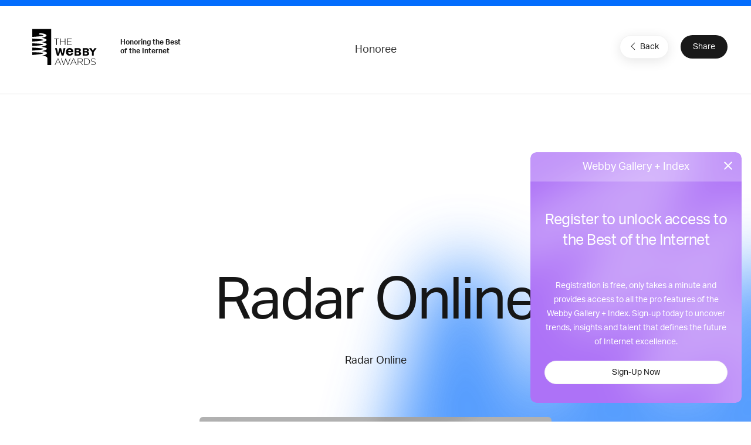

--- FILE ---
content_type: text/html; charset=utf-8
request_url: https://www.google.com/recaptcha/api2/anchor?ar=1&k=6LcC5f8qAAAAAN7E3g2z0N_EoPq3Vri8uXzTmFiO&co=aHR0cHM6Ly93aW5uZXJzLndlYmJ5YXdhcmRzLmNvbTo0NDM.&hl=en&v=PoyoqOPhxBO7pBk68S4YbpHZ&size=invisible&anchor-ms=20000&execute-ms=30000&cb=q1jctiuz5db3
body_size: 48807
content:
<!DOCTYPE HTML><html dir="ltr" lang="en"><head><meta http-equiv="Content-Type" content="text/html; charset=UTF-8">
<meta http-equiv="X-UA-Compatible" content="IE=edge">
<title>reCAPTCHA</title>
<style type="text/css">
/* cyrillic-ext */
@font-face {
  font-family: 'Roboto';
  font-style: normal;
  font-weight: 400;
  font-stretch: 100%;
  src: url(//fonts.gstatic.com/s/roboto/v48/KFO7CnqEu92Fr1ME7kSn66aGLdTylUAMa3GUBHMdazTgWw.woff2) format('woff2');
  unicode-range: U+0460-052F, U+1C80-1C8A, U+20B4, U+2DE0-2DFF, U+A640-A69F, U+FE2E-FE2F;
}
/* cyrillic */
@font-face {
  font-family: 'Roboto';
  font-style: normal;
  font-weight: 400;
  font-stretch: 100%;
  src: url(//fonts.gstatic.com/s/roboto/v48/KFO7CnqEu92Fr1ME7kSn66aGLdTylUAMa3iUBHMdazTgWw.woff2) format('woff2');
  unicode-range: U+0301, U+0400-045F, U+0490-0491, U+04B0-04B1, U+2116;
}
/* greek-ext */
@font-face {
  font-family: 'Roboto';
  font-style: normal;
  font-weight: 400;
  font-stretch: 100%;
  src: url(//fonts.gstatic.com/s/roboto/v48/KFO7CnqEu92Fr1ME7kSn66aGLdTylUAMa3CUBHMdazTgWw.woff2) format('woff2');
  unicode-range: U+1F00-1FFF;
}
/* greek */
@font-face {
  font-family: 'Roboto';
  font-style: normal;
  font-weight: 400;
  font-stretch: 100%;
  src: url(//fonts.gstatic.com/s/roboto/v48/KFO7CnqEu92Fr1ME7kSn66aGLdTylUAMa3-UBHMdazTgWw.woff2) format('woff2');
  unicode-range: U+0370-0377, U+037A-037F, U+0384-038A, U+038C, U+038E-03A1, U+03A3-03FF;
}
/* math */
@font-face {
  font-family: 'Roboto';
  font-style: normal;
  font-weight: 400;
  font-stretch: 100%;
  src: url(//fonts.gstatic.com/s/roboto/v48/KFO7CnqEu92Fr1ME7kSn66aGLdTylUAMawCUBHMdazTgWw.woff2) format('woff2');
  unicode-range: U+0302-0303, U+0305, U+0307-0308, U+0310, U+0312, U+0315, U+031A, U+0326-0327, U+032C, U+032F-0330, U+0332-0333, U+0338, U+033A, U+0346, U+034D, U+0391-03A1, U+03A3-03A9, U+03B1-03C9, U+03D1, U+03D5-03D6, U+03F0-03F1, U+03F4-03F5, U+2016-2017, U+2034-2038, U+203C, U+2040, U+2043, U+2047, U+2050, U+2057, U+205F, U+2070-2071, U+2074-208E, U+2090-209C, U+20D0-20DC, U+20E1, U+20E5-20EF, U+2100-2112, U+2114-2115, U+2117-2121, U+2123-214F, U+2190, U+2192, U+2194-21AE, U+21B0-21E5, U+21F1-21F2, U+21F4-2211, U+2213-2214, U+2216-22FF, U+2308-230B, U+2310, U+2319, U+231C-2321, U+2336-237A, U+237C, U+2395, U+239B-23B7, U+23D0, U+23DC-23E1, U+2474-2475, U+25AF, U+25B3, U+25B7, U+25BD, U+25C1, U+25CA, U+25CC, U+25FB, U+266D-266F, U+27C0-27FF, U+2900-2AFF, U+2B0E-2B11, U+2B30-2B4C, U+2BFE, U+3030, U+FF5B, U+FF5D, U+1D400-1D7FF, U+1EE00-1EEFF;
}
/* symbols */
@font-face {
  font-family: 'Roboto';
  font-style: normal;
  font-weight: 400;
  font-stretch: 100%;
  src: url(//fonts.gstatic.com/s/roboto/v48/KFO7CnqEu92Fr1ME7kSn66aGLdTylUAMaxKUBHMdazTgWw.woff2) format('woff2');
  unicode-range: U+0001-000C, U+000E-001F, U+007F-009F, U+20DD-20E0, U+20E2-20E4, U+2150-218F, U+2190, U+2192, U+2194-2199, U+21AF, U+21E6-21F0, U+21F3, U+2218-2219, U+2299, U+22C4-22C6, U+2300-243F, U+2440-244A, U+2460-24FF, U+25A0-27BF, U+2800-28FF, U+2921-2922, U+2981, U+29BF, U+29EB, U+2B00-2BFF, U+4DC0-4DFF, U+FFF9-FFFB, U+10140-1018E, U+10190-1019C, U+101A0, U+101D0-101FD, U+102E0-102FB, U+10E60-10E7E, U+1D2C0-1D2D3, U+1D2E0-1D37F, U+1F000-1F0FF, U+1F100-1F1AD, U+1F1E6-1F1FF, U+1F30D-1F30F, U+1F315, U+1F31C, U+1F31E, U+1F320-1F32C, U+1F336, U+1F378, U+1F37D, U+1F382, U+1F393-1F39F, U+1F3A7-1F3A8, U+1F3AC-1F3AF, U+1F3C2, U+1F3C4-1F3C6, U+1F3CA-1F3CE, U+1F3D4-1F3E0, U+1F3ED, U+1F3F1-1F3F3, U+1F3F5-1F3F7, U+1F408, U+1F415, U+1F41F, U+1F426, U+1F43F, U+1F441-1F442, U+1F444, U+1F446-1F449, U+1F44C-1F44E, U+1F453, U+1F46A, U+1F47D, U+1F4A3, U+1F4B0, U+1F4B3, U+1F4B9, U+1F4BB, U+1F4BF, U+1F4C8-1F4CB, U+1F4D6, U+1F4DA, U+1F4DF, U+1F4E3-1F4E6, U+1F4EA-1F4ED, U+1F4F7, U+1F4F9-1F4FB, U+1F4FD-1F4FE, U+1F503, U+1F507-1F50B, U+1F50D, U+1F512-1F513, U+1F53E-1F54A, U+1F54F-1F5FA, U+1F610, U+1F650-1F67F, U+1F687, U+1F68D, U+1F691, U+1F694, U+1F698, U+1F6AD, U+1F6B2, U+1F6B9-1F6BA, U+1F6BC, U+1F6C6-1F6CF, U+1F6D3-1F6D7, U+1F6E0-1F6EA, U+1F6F0-1F6F3, U+1F6F7-1F6FC, U+1F700-1F7FF, U+1F800-1F80B, U+1F810-1F847, U+1F850-1F859, U+1F860-1F887, U+1F890-1F8AD, U+1F8B0-1F8BB, U+1F8C0-1F8C1, U+1F900-1F90B, U+1F93B, U+1F946, U+1F984, U+1F996, U+1F9E9, U+1FA00-1FA6F, U+1FA70-1FA7C, U+1FA80-1FA89, U+1FA8F-1FAC6, U+1FACE-1FADC, U+1FADF-1FAE9, U+1FAF0-1FAF8, U+1FB00-1FBFF;
}
/* vietnamese */
@font-face {
  font-family: 'Roboto';
  font-style: normal;
  font-weight: 400;
  font-stretch: 100%;
  src: url(//fonts.gstatic.com/s/roboto/v48/KFO7CnqEu92Fr1ME7kSn66aGLdTylUAMa3OUBHMdazTgWw.woff2) format('woff2');
  unicode-range: U+0102-0103, U+0110-0111, U+0128-0129, U+0168-0169, U+01A0-01A1, U+01AF-01B0, U+0300-0301, U+0303-0304, U+0308-0309, U+0323, U+0329, U+1EA0-1EF9, U+20AB;
}
/* latin-ext */
@font-face {
  font-family: 'Roboto';
  font-style: normal;
  font-weight: 400;
  font-stretch: 100%;
  src: url(//fonts.gstatic.com/s/roboto/v48/KFO7CnqEu92Fr1ME7kSn66aGLdTylUAMa3KUBHMdazTgWw.woff2) format('woff2');
  unicode-range: U+0100-02BA, U+02BD-02C5, U+02C7-02CC, U+02CE-02D7, U+02DD-02FF, U+0304, U+0308, U+0329, U+1D00-1DBF, U+1E00-1E9F, U+1EF2-1EFF, U+2020, U+20A0-20AB, U+20AD-20C0, U+2113, U+2C60-2C7F, U+A720-A7FF;
}
/* latin */
@font-face {
  font-family: 'Roboto';
  font-style: normal;
  font-weight: 400;
  font-stretch: 100%;
  src: url(//fonts.gstatic.com/s/roboto/v48/KFO7CnqEu92Fr1ME7kSn66aGLdTylUAMa3yUBHMdazQ.woff2) format('woff2');
  unicode-range: U+0000-00FF, U+0131, U+0152-0153, U+02BB-02BC, U+02C6, U+02DA, U+02DC, U+0304, U+0308, U+0329, U+2000-206F, U+20AC, U+2122, U+2191, U+2193, U+2212, U+2215, U+FEFF, U+FFFD;
}
/* cyrillic-ext */
@font-face {
  font-family: 'Roboto';
  font-style: normal;
  font-weight: 500;
  font-stretch: 100%;
  src: url(//fonts.gstatic.com/s/roboto/v48/KFO7CnqEu92Fr1ME7kSn66aGLdTylUAMa3GUBHMdazTgWw.woff2) format('woff2');
  unicode-range: U+0460-052F, U+1C80-1C8A, U+20B4, U+2DE0-2DFF, U+A640-A69F, U+FE2E-FE2F;
}
/* cyrillic */
@font-face {
  font-family: 'Roboto';
  font-style: normal;
  font-weight: 500;
  font-stretch: 100%;
  src: url(//fonts.gstatic.com/s/roboto/v48/KFO7CnqEu92Fr1ME7kSn66aGLdTylUAMa3iUBHMdazTgWw.woff2) format('woff2');
  unicode-range: U+0301, U+0400-045F, U+0490-0491, U+04B0-04B1, U+2116;
}
/* greek-ext */
@font-face {
  font-family: 'Roboto';
  font-style: normal;
  font-weight: 500;
  font-stretch: 100%;
  src: url(//fonts.gstatic.com/s/roboto/v48/KFO7CnqEu92Fr1ME7kSn66aGLdTylUAMa3CUBHMdazTgWw.woff2) format('woff2');
  unicode-range: U+1F00-1FFF;
}
/* greek */
@font-face {
  font-family: 'Roboto';
  font-style: normal;
  font-weight: 500;
  font-stretch: 100%;
  src: url(//fonts.gstatic.com/s/roboto/v48/KFO7CnqEu92Fr1ME7kSn66aGLdTylUAMa3-UBHMdazTgWw.woff2) format('woff2');
  unicode-range: U+0370-0377, U+037A-037F, U+0384-038A, U+038C, U+038E-03A1, U+03A3-03FF;
}
/* math */
@font-face {
  font-family: 'Roboto';
  font-style: normal;
  font-weight: 500;
  font-stretch: 100%;
  src: url(//fonts.gstatic.com/s/roboto/v48/KFO7CnqEu92Fr1ME7kSn66aGLdTylUAMawCUBHMdazTgWw.woff2) format('woff2');
  unicode-range: U+0302-0303, U+0305, U+0307-0308, U+0310, U+0312, U+0315, U+031A, U+0326-0327, U+032C, U+032F-0330, U+0332-0333, U+0338, U+033A, U+0346, U+034D, U+0391-03A1, U+03A3-03A9, U+03B1-03C9, U+03D1, U+03D5-03D6, U+03F0-03F1, U+03F4-03F5, U+2016-2017, U+2034-2038, U+203C, U+2040, U+2043, U+2047, U+2050, U+2057, U+205F, U+2070-2071, U+2074-208E, U+2090-209C, U+20D0-20DC, U+20E1, U+20E5-20EF, U+2100-2112, U+2114-2115, U+2117-2121, U+2123-214F, U+2190, U+2192, U+2194-21AE, U+21B0-21E5, U+21F1-21F2, U+21F4-2211, U+2213-2214, U+2216-22FF, U+2308-230B, U+2310, U+2319, U+231C-2321, U+2336-237A, U+237C, U+2395, U+239B-23B7, U+23D0, U+23DC-23E1, U+2474-2475, U+25AF, U+25B3, U+25B7, U+25BD, U+25C1, U+25CA, U+25CC, U+25FB, U+266D-266F, U+27C0-27FF, U+2900-2AFF, U+2B0E-2B11, U+2B30-2B4C, U+2BFE, U+3030, U+FF5B, U+FF5D, U+1D400-1D7FF, U+1EE00-1EEFF;
}
/* symbols */
@font-face {
  font-family: 'Roboto';
  font-style: normal;
  font-weight: 500;
  font-stretch: 100%;
  src: url(//fonts.gstatic.com/s/roboto/v48/KFO7CnqEu92Fr1ME7kSn66aGLdTylUAMaxKUBHMdazTgWw.woff2) format('woff2');
  unicode-range: U+0001-000C, U+000E-001F, U+007F-009F, U+20DD-20E0, U+20E2-20E4, U+2150-218F, U+2190, U+2192, U+2194-2199, U+21AF, U+21E6-21F0, U+21F3, U+2218-2219, U+2299, U+22C4-22C6, U+2300-243F, U+2440-244A, U+2460-24FF, U+25A0-27BF, U+2800-28FF, U+2921-2922, U+2981, U+29BF, U+29EB, U+2B00-2BFF, U+4DC0-4DFF, U+FFF9-FFFB, U+10140-1018E, U+10190-1019C, U+101A0, U+101D0-101FD, U+102E0-102FB, U+10E60-10E7E, U+1D2C0-1D2D3, U+1D2E0-1D37F, U+1F000-1F0FF, U+1F100-1F1AD, U+1F1E6-1F1FF, U+1F30D-1F30F, U+1F315, U+1F31C, U+1F31E, U+1F320-1F32C, U+1F336, U+1F378, U+1F37D, U+1F382, U+1F393-1F39F, U+1F3A7-1F3A8, U+1F3AC-1F3AF, U+1F3C2, U+1F3C4-1F3C6, U+1F3CA-1F3CE, U+1F3D4-1F3E0, U+1F3ED, U+1F3F1-1F3F3, U+1F3F5-1F3F7, U+1F408, U+1F415, U+1F41F, U+1F426, U+1F43F, U+1F441-1F442, U+1F444, U+1F446-1F449, U+1F44C-1F44E, U+1F453, U+1F46A, U+1F47D, U+1F4A3, U+1F4B0, U+1F4B3, U+1F4B9, U+1F4BB, U+1F4BF, U+1F4C8-1F4CB, U+1F4D6, U+1F4DA, U+1F4DF, U+1F4E3-1F4E6, U+1F4EA-1F4ED, U+1F4F7, U+1F4F9-1F4FB, U+1F4FD-1F4FE, U+1F503, U+1F507-1F50B, U+1F50D, U+1F512-1F513, U+1F53E-1F54A, U+1F54F-1F5FA, U+1F610, U+1F650-1F67F, U+1F687, U+1F68D, U+1F691, U+1F694, U+1F698, U+1F6AD, U+1F6B2, U+1F6B9-1F6BA, U+1F6BC, U+1F6C6-1F6CF, U+1F6D3-1F6D7, U+1F6E0-1F6EA, U+1F6F0-1F6F3, U+1F6F7-1F6FC, U+1F700-1F7FF, U+1F800-1F80B, U+1F810-1F847, U+1F850-1F859, U+1F860-1F887, U+1F890-1F8AD, U+1F8B0-1F8BB, U+1F8C0-1F8C1, U+1F900-1F90B, U+1F93B, U+1F946, U+1F984, U+1F996, U+1F9E9, U+1FA00-1FA6F, U+1FA70-1FA7C, U+1FA80-1FA89, U+1FA8F-1FAC6, U+1FACE-1FADC, U+1FADF-1FAE9, U+1FAF0-1FAF8, U+1FB00-1FBFF;
}
/* vietnamese */
@font-face {
  font-family: 'Roboto';
  font-style: normal;
  font-weight: 500;
  font-stretch: 100%;
  src: url(//fonts.gstatic.com/s/roboto/v48/KFO7CnqEu92Fr1ME7kSn66aGLdTylUAMa3OUBHMdazTgWw.woff2) format('woff2');
  unicode-range: U+0102-0103, U+0110-0111, U+0128-0129, U+0168-0169, U+01A0-01A1, U+01AF-01B0, U+0300-0301, U+0303-0304, U+0308-0309, U+0323, U+0329, U+1EA0-1EF9, U+20AB;
}
/* latin-ext */
@font-face {
  font-family: 'Roboto';
  font-style: normal;
  font-weight: 500;
  font-stretch: 100%;
  src: url(//fonts.gstatic.com/s/roboto/v48/KFO7CnqEu92Fr1ME7kSn66aGLdTylUAMa3KUBHMdazTgWw.woff2) format('woff2');
  unicode-range: U+0100-02BA, U+02BD-02C5, U+02C7-02CC, U+02CE-02D7, U+02DD-02FF, U+0304, U+0308, U+0329, U+1D00-1DBF, U+1E00-1E9F, U+1EF2-1EFF, U+2020, U+20A0-20AB, U+20AD-20C0, U+2113, U+2C60-2C7F, U+A720-A7FF;
}
/* latin */
@font-face {
  font-family: 'Roboto';
  font-style: normal;
  font-weight: 500;
  font-stretch: 100%;
  src: url(//fonts.gstatic.com/s/roboto/v48/KFO7CnqEu92Fr1ME7kSn66aGLdTylUAMa3yUBHMdazQ.woff2) format('woff2');
  unicode-range: U+0000-00FF, U+0131, U+0152-0153, U+02BB-02BC, U+02C6, U+02DA, U+02DC, U+0304, U+0308, U+0329, U+2000-206F, U+20AC, U+2122, U+2191, U+2193, U+2212, U+2215, U+FEFF, U+FFFD;
}
/* cyrillic-ext */
@font-face {
  font-family: 'Roboto';
  font-style: normal;
  font-weight: 900;
  font-stretch: 100%;
  src: url(//fonts.gstatic.com/s/roboto/v48/KFO7CnqEu92Fr1ME7kSn66aGLdTylUAMa3GUBHMdazTgWw.woff2) format('woff2');
  unicode-range: U+0460-052F, U+1C80-1C8A, U+20B4, U+2DE0-2DFF, U+A640-A69F, U+FE2E-FE2F;
}
/* cyrillic */
@font-face {
  font-family: 'Roboto';
  font-style: normal;
  font-weight: 900;
  font-stretch: 100%;
  src: url(//fonts.gstatic.com/s/roboto/v48/KFO7CnqEu92Fr1ME7kSn66aGLdTylUAMa3iUBHMdazTgWw.woff2) format('woff2');
  unicode-range: U+0301, U+0400-045F, U+0490-0491, U+04B0-04B1, U+2116;
}
/* greek-ext */
@font-face {
  font-family: 'Roboto';
  font-style: normal;
  font-weight: 900;
  font-stretch: 100%;
  src: url(//fonts.gstatic.com/s/roboto/v48/KFO7CnqEu92Fr1ME7kSn66aGLdTylUAMa3CUBHMdazTgWw.woff2) format('woff2');
  unicode-range: U+1F00-1FFF;
}
/* greek */
@font-face {
  font-family: 'Roboto';
  font-style: normal;
  font-weight: 900;
  font-stretch: 100%;
  src: url(//fonts.gstatic.com/s/roboto/v48/KFO7CnqEu92Fr1ME7kSn66aGLdTylUAMa3-UBHMdazTgWw.woff2) format('woff2');
  unicode-range: U+0370-0377, U+037A-037F, U+0384-038A, U+038C, U+038E-03A1, U+03A3-03FF;
}
/* math */
@font-face {
  font-family: 'Roboto';
  font-style: normal;
  font-weight: 900;
  font-stretch: 100%;
  src: url(//fonts.gstatic.com/s/roboto/v48/KFO7CnqEu92Fr1ME7kSn66aGLdTylUAMawCUBHMdazTgWw.woff2) format('woff2');
  unicode-range: U+0302-0303, U+0305, U+0307-0308, U+0310, U+0312, U+0315, U+031A, U+0326-0327, U+032C, U+032F-0330, U+0332-0333, U+0338, U+033A, U+0346, U+034D, U+0391-03A1, U+03A3-03A9, U+03B1-03C9, U+03D1, U+03D5-03D6, U+03F0-03F1, U+03F4-03F5, U+2016-2017, U+2034-2038, U+203C, U+2040, U+2043, U+2047, U+2050, U+2057, U+205F, U+2070-2071, U+2074-208E, U+2090-209C, U+20D0-20DC, U+20E1, U+20E5-20EF, U+2100-2112, U+2114-2115, U+2117-2121, U+2123-214F, U+2190, U+2192, U+2194-21AE, U+21B0-21E5, U+21F1-21F2, U+21F4-2211, U+2213-2214, U+2216-22FF, U+2308-230B, U+2310, U+2319, U+231C-2321, U+2336-237A, U+237C, U+2395, U+239B-23B7, U+23D0, U+23DC-23E1, U+2474-2475, U+25AF, U+25B3, U+25B7, U+25BD, U+25C1, U+25CA, U+25CC, U+25FB, U+266D-266F, U+27C0-27FF, U+2900-2AFF, U+2B0E-2B11, U+2B30-2B4C, U+2BFE, U+3030, U+FF5B, U+FF5D, U+1D400-1D7FF, U+1EE00-1EEFF;
}
/* symbols */
@font-face {
  font-family: 'Roboto';
  font-style: normal;
  font-weight: 900;
  font-stretch: 100%;
  src: url(//fonts.gstatic.com/s/roboto/v48/KFO7CnqEu92Fr1ME7kSn66aGLdTylUAMaxKUBHMdazTgWw.woff2) format('woff2');
  unicode-range: U+0001-000C, U+000E-001F, U+007F-009F, U+20DD-20E0, U+20E2-20E4, U+2150-218F, U+2190, U+2192, U+2194-2199, U+21AF, U+21E6-21F0, U+21F3, U+2218-2219, U+2299, U+22C4-22C6, U+2300-243F, U+2440-244A, U+2460-24FF, U+25A0-27BF, U+2800-28FF, U+2921-2922, U+2981, U+29BF, U+29EB, U+2B00-2BFF, U+4DC0-4DFF, U+FFF9-FFFB, U+10140-1018E, U+10190-1019C, U+101A0, U+101D0-101FD, U+102E0-102FB, U+10E60-10E7E, U+1D2C0-1D2D3, U+1D2E0-1D37F, U+1F000-1F0FF, U+1F100-1F1AD, U+1F1E6-1F1FF, U+1F30D-1F30F, U+1F315, U+1F31C, U+1F31E, U+1F320-1F32C, U+1F336, U+1F378, U+1F37D, U+1F382, U+1F393-1F39F, U+1F3A7-1F3A8, U+1F3AC-1F3AF, U+1F3C2, U+1F3C4-1F3C6, U+1F3CA-1F3CE, U+1F3D4-1F3E0, U+1F3ED, U+1F3F1-1F3F3, U+1F3F5-1F3F7, U+1F408, U+1F415, U+1F41F, U+1F426, U+1F43F, U+1F441-1F442, U+1F444, U+1F446-1F449, U+1F44C-1F44E, U+1F453, U+1F46A, U+1F47D, U+1F4A3, U+1F4B0, U+1F4B3, U+1F4B9, U+1F4BB, U+1F4BF, U+1F4C8-1F4CB, U+1F4D6, U+1F4DA, U+1F4DF, U+1F4E3-1F4E6, U+1F4EA-1F4ED, U+1F4F7, U+1F4F9-1F4FB, U+1F4FD-1F4FE, U+1F503, U+1F507-1F50B, U+1F50D, U+1F512-1F513, U+1F53E-1F54A, U+1F54F-1F5FA, U+1F610, U+1F650-1F67F, U+1F687, U+1F68D, U+1F691, U+1F694, U+1F698, U+1F6AD, U+1F6B2, U+1F6B9-1F6BA, U+1F6BC, U+1F6C6-1F6CF, U+1F6D3-1F6D7, U+1F6E0-1F6EA, U+1F6F0-1F6F3, U+1F6F7-1F6FC, U+1F700-1F7FF, U+1F800-1F80B, U+1F810-1F847, U+1F850-1F859, U+1F860-1F887, U+1F890-1F8AD, U+1F8B0-1F8BB, U+1F8C0-1F8C1, U+1F900-1F90B, U+1F93B, U+1F946, U+1F984, U+1F996, U+1F9E9, U+1FA00-1FA6F, U+1FA70-1FA7C, U+1FA80-1FA89, U+1FA8F-1FAC6, U+1FACE-1FADC, U+1FADF-1FAE9, U+1FAF0-1FAF8, U+1FB00-1FBFF;
}
/* vietnamese */
@font-face {
  font-family: 'Roboto';
  font-style: normal;
  font-weight: 900;
  font-stretch: 100%;
  src: url(//fonts.gstatic.com/s/roboto/v48/KFO7CnqEu92Fr1ME7kSn66aGLdTylUAMa3OUBHMdazTgWw.woff2) format('woff2');
  unicode-range: U+0102-0103, U+0110-0111, U+0128-0129, U+0168-0169, U+01A0-01A1, U+01AF-01B0, U+0300-0301, U+0303-0304, U+0308-0309, U+0323, U+0329, U+1EA0-1EF9, U+20AB;
}
/* latin-ext */
@font-face {
  font-family: 'Roboto';
  font-style: normal;
  font-weight: 900;
  font-stretch: 100%;
  src: url(//fonts.gstatic.com/s/roboto/v48/KFO7CnqEu92Fr1ME7kSn66aGLdTylUAMa3KUBHMdazTgWw.woff2) format('woff2');
  unicode-range: U+0100-02BA, U+02BD-02C5, U+02C7-02CC, U+02CE-02D7, U+02DD-02FF, U+0304, U+0308, U+0329, U+1D00-1DBF, U+1E00-1E9F, U+1EF2-1EFF, U+2020, U+20A0-20AB, U+20AD-20C0, U+2113, U+2C60-2C7F, U+A720-A7FF;
}
/* latin */
@font-face {
  font-family: 'Roboto';
  font-style: normal;
  font-weight: 900;
  font-stretch: 100%;
  src: url(//fonts.gstatic.com/s/roboto/v48/KFO7CnqEu92Fr1ME7kSn66aGLdTylUAMa3yUBHMdazQ.woff2) format('woff2');
  unicode-range: U+0000-00FF, U+0131, U+0152-0153, U+02BB-02BC, U+02C6, U+02DA, U+02DC, U+0304, U+0308, U+0329, U+2000-206F, U+20AC, U+2122, U+2191, U+2193, U+2212, U+2215, U+FEFF, U+FFFD;
}

</style>
<link rel="stylesheet" type="text/css" href="https://www.gstatic.com/recaptcha/releases/PoyoqOPhxBO7pBk68S4YbpHZ/styles__ltr.css">
<script nonce="kexvsVDrK481hopxwspCyg" type="text/javascript">window['__recaptcha_api'] = 'https://www.google.com/recaptcha/api2/';</script>
<script type="text/javascript" src="https://www.gstatic.com/recaptcha/releases/PoyoqOPhxBO7pBk68S4YbpHZ/recaptcha__en.js" nonce="kexvsVDrK481hopxwspCyg">
      
    </script></head>
<body><div id="rc-anchor-alert" class="rc-anchor-alert"></div>
<input type="hidden" id="recaptcha-token" value="[base64]">
<script type="text/javascript" nonce="kexvsVDrK481hopxwspCyg">
      recaptcha.anchor.Main.init("[\x22ainput\x22,[\x22bgdata\x22,\x22\x22,\[base64]/[base64]/[base64]/KE4oMTI0LHYsdi5HKSxMWihsLHYpKTpOKDEyNCx2LGwpLFYpLHYpLFQpKSxGKDE3MSx2KX0scjc9ZnVuY3Rpb24obCl7cmV0dXJuIGx9LEM9ZnVuY3Rpb24obCxWLHYpe04odixsLFYpLFZbYWtdPTI3OTZ9LG49ZnVuY3Rpb24obCxWKXtWLlg9KChWLlg/[base64]/[base64]/[base64]/[base64]/[base64]/[base64]/[base64]/[base64]/[base64]/[base64]/[base64]\\u003d\x22,\[base64]\x22,\x22XH7Dr8OuV8Orw7nCmDsgJAbCkjPDl8Kfw6TCrsOXwqHDkDk+w5DDvn7Cl8Okw5UCwrjCoT1gSsKPIcKYw7nCrMOGFRPCvEx9w5TCtcOwwrlFw4zDtk3DkcKgYikFIjIQaDsEc8Kmw5jCi19KZsOZw4suDsKrflbCocOKwoDCnsOFwr18AnIpJWo/dBZ0WMOAw6Y+BCLCscOBBcOHw54JcHHDlBfCm3/CocKxwoDDpVl/VG4tw4dpDibDjQt3wq0+F8KPw4PDhUTCm8OHw7FlwrHCp8K3QsKTW1XCgsOFw7nDm8Ogd8O6w6PCkcKow7cXwrQzwqVxwo/[base64]/CoRzCknHCrX3DosK8CzUSw4NNw64YAsKhQcKSNxBEJBzCpi/DkRnDhFzDvGbDq8KDwoFfwrTCmsKtHGPDpirCm8KjIzTCm2PDjMKtw7kgBsKBEHETw4PCgF7DlwzDrcKjScOhwqfDnRUGTl7CmDPDi1/CpDIARCDChcOmwrIRw5TDrMK9Vw/CsQteKmTDsMKSwoLDpkHDhsOFETfDp8OSDEd1w5VCw6jDr8KMYWbCvMO3OxsAQcKqMx3DgBXDj8OAD23CkhkqAcKbwqPCmMK0ScO2w5/CujxnwqNgwot5DSvCtMONM8KlwpJTIEZfGytqG8KpGChOeD/DsRxtAhxdwprCrSHCqsKkw4zDksO5w7odLBLCiMKCw5EffiPDmsOXZgl6wrIsZGp4HsOpw5jDl8Kjw4FAw5AtXSzCoHRMFMKIw5dEa8KIw5AAwqB9bsKOwqAWAx80w7NgdsKtw7Fkwo/CqMK6Ik7CmsKwVDsrw508w71PVQfCrMObPU3DqQgyFiw+QgwIwoJObiTDuB7Dt8KxAxt5FMK9AsK2wqV3UhjDkH/ClEYvw6MQdGLDkcOywrDDvjzDpMOuYcOuw6UZCjVzJA3DmjdcwqfDqsOxPyfDsMKWMhR2AsOOw6HDpMKAw7HCmB7ClsOQN1/CjMKIw5wYwoPCgA3CkMO4B8O5w4YCH3EWwqjCoQhGVSXDkAwdZgAew4Q9w7XDkcOsw4EUHAQtKTkowrrDnU7CjXQqO8KiDjTDicOQfhTDqifDrsKGTCdTZcKIw73Dklo/[base64]/acOKw4jCtHnCkMKuHcOIN2zDkw7CusO5w67DtAZDb8OWwrlrIGpjV3XCnFYgTcK5w6pwwo4GfH3CtE7ClEAYwq9sw7vDl8OXwrLDu8OmHRgAwq0eTsKsUmAnIz/[base64]/[base64]/Dly9Xw4QiAcO0w68owp/DhwE0acOTwrnDqcOIf8OzeixUe24/[base64]/JxPCpMOww5jCjykDw4x3UsORw7/DnMKAfh5jw7DCh2TCgA7DvcKFXTIowrfCs14Ww4zCuyV+ZXTDn8Owwqg/wo/[base64]/Dr8OEAksPCwrDtmbDgShQUcKkRFDDmcKjw4oBLAALwobDosKAJSvCplJww6nDkDhIccK+V8Ogw5VswqpEQEw2woTCuW/CosKiHmYoLwMeDErChsOHDBTDtT3Cu0UUAMOWw7vCgsKmKjFIwpBMwoXChTYTf2HDtDk4wp1dwpljd2kVc8O1wqXCgcKXwpwtw77DlcORMwXCjsK+wo0dwofDjF/CrcOFCEbClsK/w6Jjw6sfwpbCgcOpwqozw5fCmH7DiMOpwqFvFwTCmsKmeyjDpG80LmXCkMOyDcKaQMOgwpFRGsKFw4BYe3NlCwrCswwGNQwew5NnVnc3fD43PE8Xw7gKw5EhwoMcwrTCk3E6w6Uiw6FVccOXw7klJsKdF8Oow49xw6F/WFV1wopFIsKpw7xAw5XDm0lgw4c6fMK+IS9hwqDDrcO4S8KLw79XFAJYJMKtDgjCjwxDwqvDtMOeJHPDmjzCmMOKRMKWUMKhWsOKwr/DmQwAwqUFwrbDkXHCgcOBEsOpwo/[base64]/DhsKxwpPDiBXCiVhsByshwonDnMOAwqMcTwdPGCTCnwEeCsOswoQgwoHChcKew6rDp8O/w6Yww4cHLMKhwo8Yw5FgLcO1wovCtXrClMOaw5TDqcOeTsK9ccOSw4l6LsOVWsKQfybClMOjw7HDig7CnMKowqwswrnCrcK1wofDr3R2wo7DjMOHAsO7WcOyJ8O4HsO/[base64]/McO6wqrCt8OHOVXChQvDtlrCncOmw6d8IXVDAsOKwr01KcKUwr3Dm8OEUWjDu8ObY8OQwqTCqsK9EsKjMRQNXS/CgcOmQMK5RUVbw5DCoQ1BO8KxPBdSwrPDrcKNUmPCr8K/w49NG8KfaMORwqRmw5xDQ8Ouw6kcawBoKy1+a3nCr8O+E8KeH2vDrcOoDsKSWnAtwoXCo8O8YcOlZQHDl8Obw5ogJcOmw7txw6I9VTRBHsOMLH7CjyzCuMO3A8OQeAfDoMKvwqRnwrxuwq/[base64]/CucK0YsKbBylbYDZhwplOw5vCnsOlOgRhXMKzw742w65YYFoFGFbCr8KdUCgadB/DmMOYw4PDnVPCvcOxYDtOBAzDq8OWKBvDoMOxw4/[base64]/[base64]/Dpw/DqGHCo0TCmMKUw4shCxPDtx7CmAzCtMKiP8O0w41Tw58sesKzXm5Xw6VUV1Z6wo/[base64]/[base64]/[base64]/[base64]/CtMKvchzCsjZCNcKbHTLDm8OfLzXDoMOXTcOQMwkgw7XDucKiezHDpcKuclrDnx84wppSwrttwp0nwo8jwo4tenHDvC/[base64]/[base64]/Di2rCrMOEwoXCpcKXFQM0w7rCusKJwqB9wpJxBcOJOMK1aMOmw6xswqTDnTHCnsOAOSjCm0XCpcKFZjbCmMOHVcOvwpbCicOLwrIywo97Y1bDm8ONJy8ywozCkwTCnHXDrns7GwRrwpXDlQo0JW/DvHDDosO8LC1iw6BXKSoDL8KnBsOhYEDCvXDClcKrw5YEw5sGUXUpw4M4w7zCkDvCn1kUJsOMAl8xwphNbsKlDcOpw7XClghNwqpWw53CrmDCqUHDscOJHF/DiAfCrylNw6cxSCDDisK3wr1oGMKPw5/Dp3bDsnLCqRxtc8KKcsOvXcO3CzwLO3wKwp8uwpTCri4vAcOPwo/DtMOzwrgccsKTFcKFw5RPw7QkKcOawpLDqS3CumfCgcKGQjHCm8KrTMKjwqLCoEEaOV/CqSjCgsOywpJ0Z8OFbsKWwpNfwp9zQUnCgcOGE8K5Jipew7HDgFFDw7RlS1fCgBN4w69/wrdIwoMDU37CrAvCsMOpw5LCvcOcw6zCiH3CmMOywrxswow7w4EkU8KES8O2bsKVcH3CqsOMw5fDjgfDqcKiwoUxw63ClXHDmcOMwoPDs8Odwo/ChcOlUcOMC8OcfxspwpIQwodFBUvCqW/[base64]/Hx/[base64]/Dn3M9wqBNw6TDssKdw540w5bCn8KBKg42w6AlcsKNQgjDpMO9CsKXfSlqw5jDsQrDv8KMZk8VP8OjwobDiScOwrzCvsORw7xUwqLCmCBmG8KVY8ODAErDgcKvR2h9wodcWMO8BGPDmHtvw615wqRqwpZmW1/CgDLCrSjDsyfDm2rDrMOMHQ9NWgM9wqvDnG4Vw77CvsOTwqMIwqHDoMK8ZkBewrFLwoVgI8K/f1nDl1rCr8K4PFoWEVXCkMKcfj3CgHojw5grw4IaPgEdFUjCmsO+VVfCs8KxScKWYcOrwpAObMKuDwU/w6XDhC3DmF0QwqUXWAdOwqszwoXDow/DsjAiKHJ7w6HCuMKSw6wnw4QBP8K9wp06wpPCicOuw4zDlg/[base64]/w5dwccKRwrILWsK6w6zDlAzDsE/DiXIJw4V2wozDgQzDjMOfV8OrwrnCpcKCwrpIPhbDnFNswqtRw4t8wpdrw6B3PMKSHQfCkcOBw4LDtsKKbnlvwp9oSHF2w7bDuznCtigtXsO5IXHDh3fDpsK6wp7DuQgmw5LCj8Kxw65uQ8KTwqHDuD7DqXzDoRgRwoTDs3PDnVMWJcONFMOxwr/DpiXChBbDqcKEw7AtwrQMN8O8w5pFw618R8OOwoQdAMOnTW9uB8K8I8K+VERvw6AWw7zCicOwwqNpwprCuC7DtyZsdlbCpQPDn8KAw4dXwqnDsT7Cgx0ywoPCu8Kpw7TCuz8DwofCvnjCisKYZ8Kow6/DhcK3worDrncewolxwqjCrsOBO8KHwr/CrzAqGCxxRMKVwptKTAsOwplXR8Kyw7XDusOTABfDn8OvXMKQGcK0E0sGwqLCgsKcVy7CoMKjIkzCnMKXfcK2wrk5QBXDm8KpwrDDv8O1dMKTw40zw754Dgk/[base64]/DqUJUwrwobiDCocKDb8Oqwo4Yw7DDqgAlwqRnw6HCr1zCrD/[base64]/E8O+w7BUwpVidlnCkjgUOlkAwpHDpVoCwr/[base64]/CrCIsw5fCtS/Dj8KYw7rCjzhUY8K6UGE5d8OhH8OGwqLDl8O7w6Iww7rDsMOFVkPDgGNPwoPDr1JeYsO8wr9Uwr/Cuw/ChUJHUBklwrzDpcOMw4Jkwp8Iw4jDjsKYMijCqMKewpA/wrULRsObKSrCi8O9wqXCjMOewqXDh0wKw6bDpDE9wqIbeCXCpMOHBwVuen0XFcOGcsO8PnZYCMKxw6fCpmktwr0uFRTCkFANwrnDs2vDlcKcNQd7w7fCgU9Swr7CvRpLelnDnRTCgirCrcOUwrrDr8OScH3Dkg/DocOuOB9cw73CuXdiwpU9dcK7NsKzQxd/[base64]/[base64]/w6YcAgdHw7/Ct8KiS8K2XB7DpcKEw7DCpcOxwrrDqMO2wo/[base64]/CgcKfwrZgfA/CrEctwotRJcKcwq/DoHUsDWvDmsKhOcOJADIDw7jCoE/CoUFjwrFiw7vDhsOAQTcqehQDfMKFBMKXccKTw6nChcOBwog5wq8aT2DCnsObOAZGwr/[base64]/CgzgtdsKDGcOOwoPClMOfwoHCrFvDicKkwrJQQMOzw5N3wrjCtnDCsCHDo8KeGhDCnR/CicOzJl/DrsOhwqvCq0VbK8KofQrDu8K0bMO7QcKfw502wqR2wrvCscK/wpfCucKSwogEwrbClMOrwpPCuXbDsFFZXwFqVWlAw7BKesO+w7pZw7vDj3pfUEXCs0FXw6MFw406w6HDkwzDmno+w5PDrG54wrbDgzzDjmpdwqJTw64Dw7A/TV7CnsO6UcOIwpnCn8OFwq9JwoVWajQsTyxyeGrCtgIGd8KSw4XCrw0JIyjDjnEuesKjw4PDksKbVMKXw6ZWw49/woLClSQ+w4JyHU9xXzwLKcO9JcKPwoxwwrnCtsKpwoBfJ8KYwox5VcOYwr4jBhoiwqU9w4/CicKhccKdwqDDg8Kkw5PCq8O8JB4UKX3CqhVHb8OjwpDDiWjDkTjDlkPClcK3wpkwLQXDr3LDkMKFWsODw4ESw6QXw7fChsOCw5l2GgrDkAhucX5ewrfDnsOkO8KTw4zDsCYIwoMhJRXDrsKmQMOIOcKETsKtw5nDhU0Rw6bDu8OpwpJQw5HDukfDr8OvXsKjwrktwq/CtQHCs394WTjCp8KPw6luT3DCuGDDq8O9eknCqAkXPQPDjQLDg8OCw6YxH28BPcOnwpnCpm9Zw7LDm8OWw5whwpAhw6cxwrA5FMKHwozCmsOAw7QiFAR1QsKtdGrCr8OmCMKvw58Ww4gqwrhDGnZgwrnDtcO6w6TDr0wdw6NywoV9wr0vwonDrU/CowTCr8KxfAnCqsOiVV/CisKiGkXDqMO8blBSWV9gw7LDnQsYwpYBw4Z1w5UPw7MXSiHDlTkoV8OCwrrCncOPMMKfajzDhBstwqAowrjCkMOWVBhGw7TDgcOvDyjDosOUwrTCpF7ClsKDwoMrasKNw6V4VRrDmMKvwq/DvGbCnQHDqcOoJSbCmsOaUiXDkcKtw6tmwpfCuiRLw6DCrXXDlgrDtMKAw5HDsnUBw4XDp8KRwqjDnEHCjcKlw7nCn8OIdsKINgYVHcODY0tbA30vw5hMw53DtRrCrU3DmMOUDiHDpg3DjcOyCcK5wrHChcO2w7ZTw6bDqEvDt18xSFcEw77DkEDDq8Otw4/CkMKldsOqwqUfOwNpwpwpH05BDzoKLsOxJBXDpMKZcC0jwo0Ww4zDtcKZV8KaTjjCkitjw4YlFS3Cn1AcQsOUwofDgkPDjUZncMOxaQVhwo3DnHtYw5kyVcOswqXCgMK3J8OTw5/Cql3Dum1+w7RqwpXDkcKswphMJ8KvwpLDosKyw4oKBsKqccO5NnrCrT/Ct8Kjw5toTMKKNMK5w7N3KMKHw4nCgUIvw77CigXDqi0jORd9wqstZMKcw7/Dj1XDksK+w5bDkwtdXMOWQcKxOEnDux/CgBgpIgvDt0llFsO1CADDisKSwp0WOFPCiGjDoy/ChsK2NMKCJ8KVw6rDmMO0wp96IGppwpHCt8O9DsOVFBwBw7whw67DmyQFw7rChcK/wrjCvsK0w4kJD3hLLcOOVcKcw7rCpsKXLTHDncKow6YDdsKmwrtkw6w3w73DuMOXJcKuYz42TMO1NEbCjcK0cXpdwoNKwr1UacKSScKnVklow7EgwrnCtsKZZSrDg8OvwrrDplQXDcOdaDc2FMOtPhbCpsO/fsKnRMK8NlfCgXfCk8KFZ0wQbg8zwo4TaxVFw53Csi3CiRHDpwjClgVBGMOgMmoDw6BDwpDCp8KSw6zDhcKXaxNKwrTDkHZUw50udSFEeBXChADCuFXCncO0wp8aw7bDmMKAw7xhOzEJUMOAw5/CtDDDkUDCtcOANcKswojClj7ClcKxP8Kvw6QaEhEkIcKew4l3KhTCqcOtDMKbwp/DnkEbZwrCjhEqwqROw5LDrBPCvjkVwoXDt8Klw64/[base64]/DhCciJCjCuw5Mw4rDisO8BWczTgN1w5zCvcO/[base64]/ChsKwNlZ7w6Q1LMKKw40ANhHCv0rCogYfwoDCogPDpUvDkMKLWsOpw6JXwqjCjgrCjlnDvsO/IhDDjcKzAMKYw7jCmS5TAirCk8OuY0fDvX1iw7vDtcKLU2LDqsO2wowCwopdPcK+CsKYeW7CpGnCiTwuw5RQf2zCk8KXw43Cl8OQw77Cm8O7w54owq19wpPCuMK1wpnCisOxwpt2w4jCvQrDhU5cw43DuMKDw7XDhcK1wqPDv8KuTU/DjMKyY1Ewc8KZNMKjHyvClcKLw7JZw7DCu8OJwojDnxdHasKsHcK7wrnCssKgNRHCsTdYw4nDk8K8wq3CkMKMwqJ+woAOw6XCg8OVw7bCnsOYD8KBT2PCjcKBL8KdS0rDmMKiTgDClMOEdFvCtMKtRMOAacKSw44cw7xJwrZvwp3DsBXCicOKVcKqw7DDuhbDmzI/EFTCuFMMe1nCuDbCtmrCoyzDkMK/wrV2w77CqsOUwp4ww4QEWjAXw5gxGMORa8OwJcKpwp8Hw6c1w4/[base64]/Dp0w5Q8KYw4LCt8OICMOUwoIQNcOxIsKnN2lww6wgDcOzw7zDk03CvsOoYDsMchJEw7XCkzx8woDDkgB8c8K7wpV+ZMOXw6LDt1TDmcO9wovDq15NLC3DtcKWNVrDrGBWAn3DoMOJwojDj8OHwobCihDDhcKwBh3CvsKRwq9Qw4nDk305woFdQsK+XMKHw6/DqMKyVx5+w6nDplU3dCUhUMKiw6QQMsO5wp3DmnbDhUkvbMO0IETCp8KzwoTCtcKowp3CuRh4ZwxxWwNARcKww7YAH1vDlsK7WsOYTDnCj0zCtB/CjsOyw5bChzXCscK3wrLCr8OsNsOrPsO2HFbCrSQbUsKgw4PDmMKcwrfDvsKpw4d1wpssw5bDocKvZsK3w4zCrkLCgsObJU/[base64]/DnsOqZSPCgjYmwqnCj3Qmwoxbwo/DgsKfw6ktCsOowprDkH3DsWDChcK8B21GU8Oxw7TDtMKeG0tIw5/[base64]/Dn3UHa8KFw7UnXsKWw5RuwrDDoMOVED/CvsKMYTjCoSvClMOpMcOsw7TCkXIRwoDCrcOZw7fDusOrwrTCnEJgE8O6Hg1Qw7fCtcK6wr7DgMOJwp/DlMOYwrAFw79sW8Kaw7vCpDsrVmEmw45hSMKZwp/Cr8KWw7prwrXDr8ONbcO+wrjChsO2clLDl8KuwqQ6w6EWw4lre3BJwphtPWkeKMKnNXDDr1kqHH0Sw57DrMOAc8K6UcOVw6Vbw4pNw4TCgsKQw6rCncKPL1/DklfDqCtMXEjCu8Ojwpc6SCoJw4jChF0CwpDCjsKvDMOXwqsbwpZlwr9XwqVQwpvDnEHCgVnDjRzDuDLDrB1ZN8KeEMKFcBjDpg3Dult9D8OQw7bCrMKCw6NIWsOFWcKSw6fCmMKndW7DvMOFw6cGw4huwoPCtMONY2TCscKKMcOrw5LCnMKbwokKwpwYWjLDgsOLJk/CnjHDsngTcRtCW8Ozw4PCkmNxKn3Dp8KuLcO+HsOLTSErdkIVJBTCkkzDo8Osw4nDh8K/wrZ8w7rDhhjCpV/Cmh7CqsOHw6rCk8Oyw6IGwpc5LQpRandgw5vDnlnDiy/CiCLCk8KMMhBgd3xSwq9dwoNVVMK+w7h/RXrCicKPw5LCrMKbd8KBasKGw5zDj8K7woLDvSrCkMOWw6DDk8KxADY8wrvCgMOIwovCgAFnw7HDpMK7w5DDlCMAw6hCAsKnXRLCrsK/wpsEe8Oic0jDg1lCCHpoXsKqw5JmFy3DljPClXxtOgx3SzDDjcODwoPCvSzCuScvNQp8wqY5FXIsw7DCjsKPwr0Yw6V8w7XDjcKlwqslwpkTwqDDl0jCjT/[base64]/TsKTw57CuMO5w5NGDcOvwoPCr8K/acKUTBnCoMOTwpXCvTDDvSrCqcK8wo3CpcO2VcO0wr/ChsO5XlDCmkPDhwXDqcO1wodAwrHDtwQDw45dwpZ5CMKewrzCphTDtMKHH8OePDtVCMOUNS7CnsOSPTFqbcK5IcK5w6VqwrrCvTBeOsO3wqgMaAvDssKHw43DlMKcwpRbw6zCg2wAXMOzw7VGZBrDmsKUWcKtwp/Dg8OtbMOlRMKxwot2Y0I1w4bDrCUEZMOgwr/Clgc2esKUwohTw5MZRA5NwqhuPWQfw7h4w5sxcjYwwpvDqsOXw4JJwq5rUw7Co8O/H0/DvMKJKMO7wrTDnDYDf8KvwrRNwq9Ew412wrMiN1HDvx3Dp8KRFMOgw6wQVsKqwo7CqMO2wr8twrwqQjkIwrLCocOnGhN9QBHCpcOjw6R/w6gQQSo9w5rDm8O+wrDDsh/Dt8OhwpN0NMO4WCVOPQNSw7bDhEvCk8O+XMOiwqIZw79dwrRefFrDmxt/ITVHVUbCtRPDkMOowrANwoLCgMOhQcKow6A0wozDsFnDjCDDnSlzcXNmHcO1Cm1hworCjFJuAcOFw6NmcnbDmFd0w6Uyw4JoKwPDjTEzw5/Di8KAwrF2FsOTw7AEaybDuQ1CPXJ3wozCiMK+ZFM3w5zDtsKNwofCh8OXBcKXw4/DnsOWwpdfw6/CnsO8w6UswoHCk8OFw6zDhRBpw6DCrgvDpsKeNALCmhvDhjTCqDtDB8KVF1HDvCp/wpw0w41Qw5bDszscw5gCwqDDucKWw4tnwofDqsOzOjBzOsK4c8KYKMORwp3Dgl/CuQfDgik9woTDsUfDvnICVcKUw7/CpMK9w5bCmcOSw43DscO9cMOFwoXDl0jDsBLDkcOWasKPH8KWdjBQwqXCly3DhsO8LsOPVMKPIwsjbMOqZMOcJ1bDtSYGW8Kmw7/CqsOXw7jCuncgw5krw6sBw5pdwqLCkBXDnzYXw5rDhRrCssKtVzobw654w44YwrAHNcKUwpcHN8K5wovCm8K3RsKGeDF6w6rCqsOGKQxOX3rCvsKKwo/CmCrDqEXCqMKvNS7DncOvwqjCsEg4fcONw6oBU3Q1WMOCwpvDgRbDqSocwo5ddsKyQztPwq3DgcORSyUxQArCtsKtE3vCqD/CiMKENcOdWmUKwrFaRMKgw7HCkC4kD8OwJcKzHlvCpcKtwq5bwpTDmHnDpMOZwo03ZHMpw7PDgMOpwqFnw4k0IcKIVmZcwozDusONDHvDnHHCvxBmEMOVw6Z/[base64]/Dnh3DgVJ7woTCqjPCu8Oiw7EiSsKFwq5Ewp5qwo/DjMOUwrTCkMOFBcKyOC0fQsOQJnsEb8KAw73DjW7CtMOqwqPCjsOtIxbCkTAccMOvbCPCtMODHMOAX1vClMOvQsKcKcObwrvDhC8fw4UNwrfDv8OUwrVXRCrDnMORw7IIMzRSw5xnOcOpIU7Dk8OHU1BPw4LCpF44KMOadkfDvsOUwo/[base64]/L8K9K8KWw4xVw6NlSMOuw6kdwoRKw5U2AMKuw7rClMO4f3cuw7w2wozDmsOBG8O3wqfClMKvwrxGwrnDr8Kmw4fDh8OJOwA2wqp3w4MgCBdCw78dL8OdJcOrwo9ywo9nwp/Cm8KmwpoPIcK8wr7CqcK3H0bDsMK9Vm1Fw51HOxvCk8OzE8OOwq3DocKvw7/DlCcOw6PCjcKkwqQ7w4HCunzCp8ODwo3CjMK/wrEeFxnCnW5vfMOaTsOsLMKMJsORU8O1w4dlKwjDvsKJV8OYRTJIDMKOwrkaw6PCusK7wqI/w4vDuMOEw7HDkhFfTTloazNJIz/[base64]/CjHMhw6N1UhrDjcK7LsORw5jDogl/Widea8K9dMKaDBHCv8OrQcKXwpsadcOawphJesOSwrMXVxTDusOgw7TDsMOnw5wuez1mwr/CnE5pX1HCuQMAw4h9woDDvSknw6lqQiFKw7dnwqTDpcOuw7XDuwJQw4wON8KGw5QlOMKQw6PCvMKkZ8Kzw5w8VV4xwrDDuMOzKwPDj8Kxw5tNw6TDnwArwq5ITcKfwofCk8KeCsKfMTDCmTpBUGHCjMKgBH/DhlXDjsO6wqDDqsORw6MfThjCrm/CuG0Wwq97asOZCcKJJULDmsKUwrkpwq5JdU3Ck2vCosKfGw9KBAMiMlzCmsKHwr04w5TCoMKjw5wvGCEyC18wX8O7DMO6w69cW8Ksw6U4woZMw73DhwjDtjrCh8K/[base64]/KXbCk8O8ZURIwoDDlsOBw6jDgSXDtcOcEkcWwoAMw4HDuWXCr8OPw7vCj8OgwqPDvMKfw6xOMMKxE2FuwpoCcnluw5NnwrPCpsOEw4h3IsKeS8OwGsKwEk/Cs2nDn0Mjw5HClcO2YQ8ebVvDgSQYBkPDlMKoeGnDmAvDsFvCnnItw65gSjHCtcO1acKgw4/CqMKNw5vCiWkDL8KyYRXDvMKjw6nCsw3CnkTCrsOyf8ObacKGw7oLwrHCsgNrQnV/wrhYwpx3fEx+YGtnw6c8w5p/w4jDsFkOFlDChMKIw6VJwooiw6LCk8KSwpDDhMKRa8KLeBhHw71fwqYlwqUGw58kwoLDnDjCt03Ck8KBw7NBDBZewqjDl8K/LMOUWnoywpAdJgUxbsOFRl09GMOSf8OmwpPDp8K3DD/CqcK5TSV6fUAKw5rCoj7DomDDg3l4NcKqX3TCoG5kG8K+DcOJEcK3wrDDscK1F0Mbw4/[base64]/CqsK5wpR7SsOhwq0PRmTCs1FxOcOpCcOFLcOFG8KbMnLDiQjDiEvDlEHCszfDgsOFw4lWwqJ4wpvCgsKaw7fCuiw4wpEdX8KkwqDChMOvwqrCgjc1OcKIacOpw5EOHSnDucOqwrBBPcKiWsOHNGvDusO4w6Q9KRN7GgvDmxPCucKqZS/DlGQrwpHCjmbCjDPDq8KLURDDiG3DsMOCb2Y0wpsLw6dNaMONanp+w4HCuSTDg8K6NgzDgw/Ckmtow6zDtxfCucKmw5rDvmRdUMOmTMOywqF5aMKLw7MAccOLwoDCoRshbSUlN0HDqAl2wq8CaXA7WCA0w7EFwrXDlR9PY8OmVx3DlQHCnALDmcOXXsOiw4F5YWMhwoQkBmAZGMKnZmsqw4/DrQhbw69lb8KzbHE+CsKQw4vDqsO9w4/CncO9SMO+wqgqe8Ofw6nDiMOlwrXDpWcEBEXDhGd8woTCvTnCtBV2wqdzFcOLw6TCjcObw6/[base64]/wrHDn8OKdjrDt8ONwpjClMOLGXHCkMKBwozClE/DvGXDjMObaQcgTMKPw6obw7HCqG3CgsKdJ8K/DC3DsHjCncKYIcOGdxUtw4g1SMOnwqgCBcOfDhAbwqXCqsKSwrwZwoxnciTDhw4HwoLDmMOGwrfDsMKhw7JGWhnCnMK6BUgIwo3DqsKQIws2MMKbwrPDhDDCkMODQnlbw6vCmsK3JcOscE/ChcOWw4zDncK8w7LDomBmw6FZXRNVw7RLS3krHXzClsK1JGfCi0bChE/CkcOCBlDCq8K/[base64]/dSvCvcOuw7suw5RFwp3DiQLCjcOGwrfDvFTDlcKow5zDmMKfYsOXd3h0w7fCqzQuXMK0wrHDsMOaw5nCoMK7CsK2w5PDlsOhVMKhw6bCssKJwrnDoy1IK1EDw73CkCXClHR/w6AmHxZZw7QdVsO8w69wwqXDhsOBAMO5JCBjRHzCq8KNGQFcC8Kbwp82YcOyw43DjmgZU8K9NcO5w6HDiT7DjMOEw5BHLcOCw53DtyBYwqDClMOMwpgaDxlWXMKaXQ7CknwNwpMKw4zCnA/[base64]/wpvCucOfwrUewrzCi8OCwqHDjk/[base64]/w67Dkgwkw5EZKMKfwq7CsF/DmsOZfsO7wr/DonsZNUrDo8Oew6jDv3EubUvDkcKCUcKGw59MwpzDjMO8VXbCiUDDvEDDuMOpw6HCpkRHDMKXbcOAGcOGwohUw4zDmE/Dr8K/[base64]/DsBzCgwc/RFXCisK4wpp5Wlcxwr0lZh5LDQljw7pnw5cVwqopwrrCuA7DkU/[base64]/[base64]/DqMOCW8KqCTfCl07DmsO6wqPCun7CscOzCcOsw6rDuWAuCjDClRcowonDtMKmZsOCbsONEMK2w7nDhHjCkMOHwojCsMKrNEBkw5bDnMOpwqXCjgIXRcOsw5/CjhdRwoHDrMKGw6LDlMO2wqjDr8OLGcOLwo3CvErDk2/Dujhdw4oXwqrChV8iwrvDisOQwrLDoSMQFnFWXcOtV8KjFsOURcKQDQJGwoltw5sAwp54NFrDmwogLsKDLcKRw70xwqvDqsKMO0nCn2kEw5MXwrTCs3l3wqdAwpsbGkfDs0RVNUROw7zCisOBCMKLNVTCsMO3w4d/[base64]/Dp8KswpBBN8K1w541N8KUQRTCkDnDtcKNwpXDvUQLw4/Csg14XsKrwo/DgVQjAMOxS3LDusOOw4XDqcKka8KNe8OZwrrDjRTDsABpGz3Dj8K1CcKqwofDuE/[base64]/wrLDp3XCrA3DvsO7MHXDoDjCnsOBA0J9wqlCw7vDvsO1w6ZFBn3Ch8OAHEFTE0QbDcOvwrFKwoJYLyx0w7VGwp3ChMOVw4bDlMO+wpp/ZsKdw5d3w5fDisOmw71DFsO9ZizDtsOGw5R0FMKOwrfCj8OwfMOEwrwtw7YOw71zwoLCnMKYw6Q4wpfCuW/DsBsjw4DDvh7CvzhfC3HCvCHClsKJw5rCly3Dn8Krw6TCjWTDtMK7U8Odw5fCn8ONZwhgwpLDmsOMXlnDiSd2w7TDoT0HwrYVLHfDqDg+w7YSDwTDuxLDvmLCrUdrHVENOsOHw7h0OcKhQgHDtsONwpzDj8O0GsOxacKewqrDjTjDo8O/anAJw6rDvzrDgcKSEcOeAsKSw4nDqsKLO8KQw6PDmcONa8OSwqPCn8KTwojCocOTdihQw7jDryjDnsKkw690aMKMw41yWMOaWcOGWg7ChMOuWsOUXMOuwpw6HcKVwoXDuW9iwo41USkzJMOuSxDCjEQVBcOhQ8O6w6TDjTPCgFzDkX0Bw7vCnj03wrvCkjN6fD/DksOKwqMGw6lwNRfCiXFvwrnCm1QaS0/[base64]/CrTdeUcK/dnDCmcO6wqBaw6oiB8OZCRnDiD/CjTwCw7Iiw4jDj8OKw4vCl1IRJlZSb8OIFsOPB8OpwqDDtS9Kw6XCpMKpdxMbWMOmTMOow5zDpMK8EEfDrsKgw7YVw7IKWwfDhMKAaQHCi2Bgw4fChsO/[base64]/w5bCvMKywphOSmbDp8O1LQsJAsKJdcOAMyfDisOjJ8KRKgF0Y8K6V2PCuMOywoXDgsO0Bi/DiMKxw6rDlcK3LzNqwq/DoWXCnHV1w6MNG8Klw5cswrNMfsKzwojChCLCjwY/wqnCq8KMAXfCmsKyw6kmP8O0AzXDsxHCtsKhw5XChWrCgMKvAxPCgSTCmghGS8OVwr8Lw5RnwqwlwrUgwoYeMyNsAAIQRsK8w4DCjcKRbVPDozzCtcO9woJrwrfCicOwMFvCjm4MesOHOMOAAT3Dq2APGMOjCBDDtxTDolYjw598WG/[base64]/[base64]/ClsOQGsOzeMODOmhIw65Xw7XChUnDjcOBLMOaw6lDw47DhwRkNDTDkzLCsz1JwpPDgTIiWB/Dk8KlfR1mw5NResKnG3rCsyN/KsOCw5dawpbDusKTcDTDlsKuwrBBDcOAS0/DsQYHwqhUw5gbKU0fwozDssOWw74YKkhPEBPCicKbb8KTaMO6w45JayMdwqIvw7DDlGMkw7PCqcKaOcOTX8OTI8OackbCkzd1f1LCv8O3wrtEQcORw4DCs8OlS2nCvA7DssOpDsKOwp8NwqfCjMOTw5/Dn8KMJMOpw4fCuis7TsOVwp3Cs8OLN13DsGciE8OoDEBMw7bDtcOgXXzDpFQBe8OpwqZvSDpodizCicK7w4t9e8K+NlfCsn3Cp8OIw6EewoQ+w4vCvE/[base64]/Cmk9JwonDuQvDhwPComguJnZIwq/CtkrCmcK5XsOgwrEADcK9A8OywpzChU1gb28/A8K+w7cnwoRiwr4Jw5nDmxPDpsORw683wo3DhEgKw6QVcMOJMVjCosKqw5TDmAzDgcKDwrjCkilAwq1/[base64]/w4fCnyXCm3bDj30sbXQ6w6UgJMKKwqo0w4cFTg5wNcO4JkPCm8OhAAAKwpfCg1bCgFDCnivCgUMkdm5SwqZCw43DqyPCrDnDrcKzwp0TwpDCimApFxYVwr3CiFUzISJBDz/CiMOnw5MKwow8woMyAcKVZsKVwp8YwoYVQWTDucOcw6Ncw6LCvA43woc7T8Knw7DDpMKIYcK9OVjDp8OVw4/[base64]/[base64]/Cu1YDw6vCo8KewpBGwrskQsO4w7AtOcKIRjA5wqHCs8K7w6QUwpZvwrTDjcKYBcOqScK0HsKRWsKbw4oxMAXCmkfDh8OZwpE2WcO1ecKiBS/DlsK1wpNtwobCnhzDu3LCjcKYw5lQw6ASYcKNwprDicO8JMKnd8O/wo3DkmsLw65geyRnw60fwpEVwrEYcgUfwp3CkggdfsKWwqlJw6TDtyvCiwhNdVbCnBrCnMOswps1wq3CnhfDrcObwpvClMOJXj4Fw7PCucObDMOPw5/DgEzDmV3CmcOOworDkMKQa0bCqmPDgw7Dn8KhHcOsb0pcW2oXwojDvA5Aw73Dq8OzYsO3w5/[base64]/[base64]/[base64]/[base64]/DrsOuYmrDiEZgwrllw5NXDcKFSWzCrFMvMcOXB8Kfw6/DkcKHV24VP8OYLnp/[base64]\\u003d\\u003d\x22],null,[\x22conf\x22,null,\x226LcC5f8qAAAAAN7E3g2z0N_EoPq3Vri8uXzTmFiO\x22,1,null,null,null,1,[21,125,63,73,95,87,41,43,42,83,102,105,109,121],[1017145,188],0,null,null,null,null,0,null,0,null,700,1,null,0,\[base64]/76lBhnEnQkZnOKMAhk\\u003d\x22,0,1,null,null,1,null,0,0,null,null,null,0],\x22https://winners.webbyawards.com:443\x22,null,[3,1,1],null,null,null,1,3600,[\x22https://www.google.com/intl/en/policies/privacy/\x22,\x22https://www.google.com/intl/en/policies/terms/\x22],\x22YCWhGXRGgMpYac3UVoiwD2psA6REBXk81jPpdk7TrV4\\u003d\x22,1,0,null,1,1768656664000,0,0,[92,174,112,224,114],null,[212,50,178],\x22RC-C0ZyufjD3MG6kA\x22,null,null,null,null,null,\x220dAFcWeA6IW2M4BDwCemm0j7eqyBggBB0B9Tqx1SMLauGpLMD6GIs0F0ljBSlOSL3d2_J_yMDiFlwy1PGN7pT-TchnJEeF5nxOLg\x22,1768739463559]");
    </script></body></html>